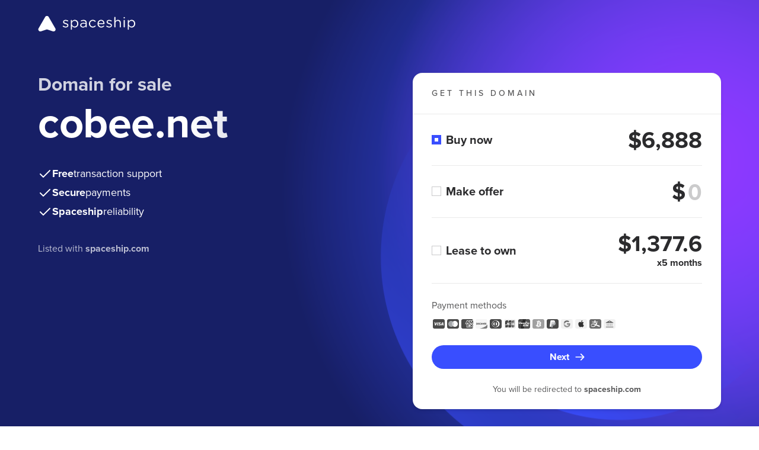

--- FILE ---
content_type: image/svg+xml
request_url: https://forsale.spaceship-cdn.com/static/version/0.29.1/assets/fonts/protection.svg
body_size: -163
content:
<?xml version="1.0" encoding="utf-8"?><svg xmlns="http://www.w3.org/2000/svg" viewBox="0 0 24 24"><path fill="white" d="M21 2H3c-.27 0-.52.11-.71.29C2.1 2.47 2 2.73 2 3v2.512c.38 11.686 9.18 16.198 9.55 16.388.14.07.29.1.45.1.16 0 .31-.04.45-.1.38-.19 9.17-4.702 9.55-16.418V3c0-.55-.45-1-1-1Zm-1 3.452c-.3 9.144-6.28 13.376-8 14.407-1.72-1.03-7.7-5.263-8-14.377V4h16v1.45Z"/></svg>